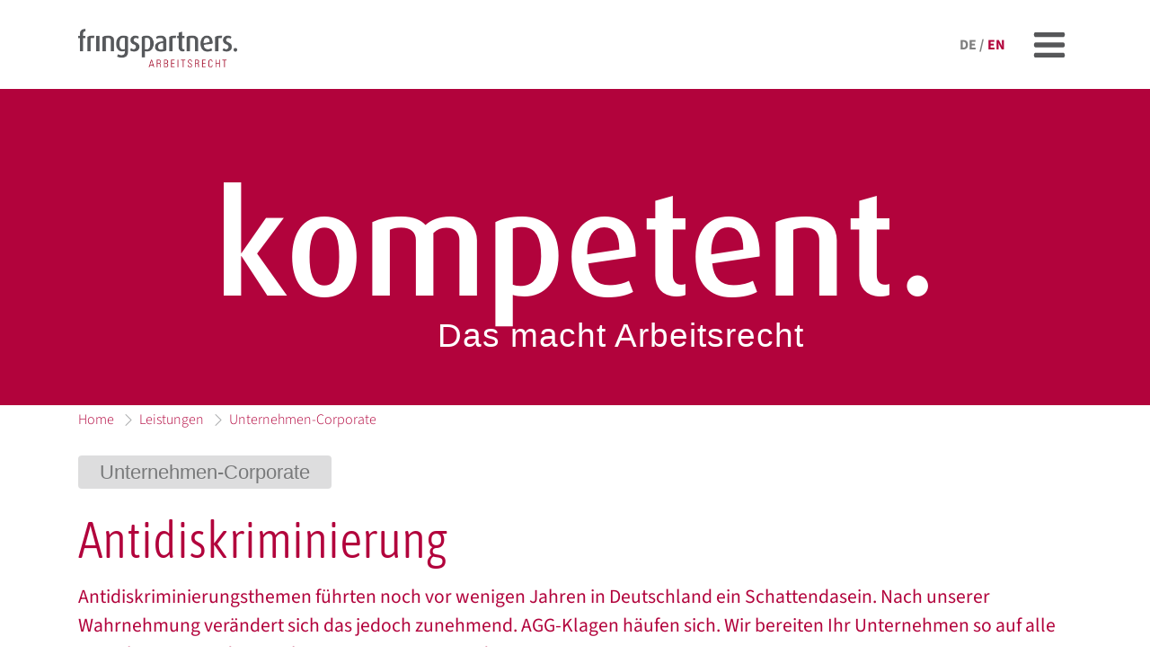

--- FILE ---
content_type: text/html; charset=UTF-8
request_url: https://www.fringspartners.de/de/Leistungen/Unternehmen-Corporate/Antidiskrimierung.php
body_size: 6411
content:
	<!DOCTYPE html>
	<html lang="de">
		<head><!--
This website is powered by webEdition Content Management System.
For more information see: https://www.webEdition.org
-->
<meta name="generator" content="webEdition CMS"/>			<!-- <script id="Cookiebot" src="https://consent.cookiebot.com/uc.js" data-cbid="ca0ec2bd-5d7d-42ef-96a1-8b970d804908" data-blockingmode="auto" type="text/javascript"></script>-->
			<meta xml="1" charset="UTF-8" />
			<!-- Beginn Meta-Tags -->
			<meta name="viewport" content="width=device-width; initial-scale=1.0; maximum-scale=1.0; user-scalable=0;" />
			<title>Leistungen | Unternehmen-Corporate | Antidiskriminierung | fringspartners. Kanzlei für Arbeitsrecht in Düsseldorf</title>
			<!-- OpenGraph -->
			<meta property="og:type" content="article" />
			<meta property="og:site_name" content='' />
			<meta property="og:url" content="https://www.fringspartners.de/de/Leistungen/Unternehmen-Corporate/Antidiskrimierung.php" />
			<meta property="og:title" content='Antidiskriminierung | ' />
			<meta property="og:description" content="" />
							<meta property="og:image" content='https://www.fringspartners.de/assets/bootstrap/icons/5-circle-fill.svg?m=1765743933' />
			<!-- /OpenGraph -->
							<meta name="keywords" content='Kompetenzen, Leistungen, Antidiskriminierung, Diskriminierung, AGG' />
			
			<meta name="description" content='' />
			<link rel="canonical" href="https://www.fringspartners.de/de/Leistungen/Unternehmen-Corporate/Antidiskrimierung.php" />
			<meta name="Content-Language" content="de" />
			<meta name="reply-to" content="info@multimediadesign.net" />
			<meta http-equiv="cache-control" content="no-cache" />
			<meta http-equiv="pragma" content="no-cache" />
			<meta name="author" content="" />
			<meta name="publisher" content='' />
			<meta name="copyright" content='© 2026 ' />
			<meta name="robots" content="index,follow" />
			<meta name="revisit-after" content="3 days" />
			<meta http-equiv="expires" content="0" />
			<meta name="rating" content="general" />
			<meta name="distribution" content="global" />
			<meta http-equiv="imagetoolbar" content="no" />
			<meta http-equiv="msthemecompatible" content="no" />
			<meta name="generator" content="powered by WebEdition" />
			<!-- Ende Meta-Tags -->

			<script src="https://code.jquery.com/jquery-latest.min.js" crossorigin="anonymous"></script>
			<script src="/assets/bootstrap/js/bootstrap.bundle.js" crossorigin="anonymous"></script>

			
			<!-- Bootstrap CSS -->
			<link rel="stylesheet" href="/assets/bootstrap/css/bootstrap.css" crossorigin="anonymous">
			<link rel="stylesheet" href="/assets/bootstrap/css/theme.css" crossorigin="anonymous">
			<link rel="stylesheet" href="/assets/bootstrap/icons/bootstrap-icons.css" crossorigin="anonymous">
			<!-- Ende: CSS -->
			<link rel="shortcut icon" href="/assets/shared/favicon.gif" />
			<link rel="icon" type="image/png" sizes="64x64" href="/assets/shared/icon-64.png"	/>
			<link rel="apple-touch-icon" sizes="57x57" href="/assets/shared/icon-57.png"	/>
			<link rel="apple-touch-icon" sizes="72x72" href="/assets/shared/icon-72.png"	/>
			<link rel="apple-touch-icon" sizes="144x144" href="/assets/shared/icon-144.png"	/>
			<link rel="apple-touch-icon" sizes="180x180" href="/assets/shared/icon-180.png"	/>
		</head>
		<body  >	<div class="offcanvas offcanvas-end" tabindex="0" id="offcanvasNavi" aria-labelledby="offcanvasNaviLabel">
		<div class="offcanvas-header ps-2">
			<i class="bi bi-x ms-0 text-white mtrigger" data-bs-dismiss="offcanvas" aria-label="Close"></i>
		</div>
		<div class="offcanvas-body pt-0 d-flex flex-wrap">
			
			<div class="w-100">
				<ul class="mainnavi ps-0 mt-0">
													<li class="mt-0 mb-0 ps-0 pt-2 pb-2">
					<a href="/index.php?v=1" title="Die Kanzlei fringspartners Arbeitsrecht stellt sich vor." target="_top" lang="de" hreflang="de">Home</a>				</li>
											<li class="mt-0 mb-0 ps-0 pt-2 pb-2">
												<a href="#navID1" class="collapsible collapsed" data-bs-toggle="collapse" aria-expanded="true" aria-controls="navID1">Kanzlei</a>
													<ul class="collapse mt-1 mb-2" id="navID1">								<li class="mt-0 mb-0 ps-0">
					<a href="/de/Anwaelte/index.php" title="Übersicht" target="_top" lang="de" hreflang="de">Unser Anspruch</a>				</li>
											<li class="mt-0 mb-0 ps-0">
					<a href="/de/Anwaelte/Michael-Bogati.php" title="Michael Bogati" target="_top" lang="de" hreflang="de">Michael Bogati</a>				</li>
											<li class="mt-0 mb-0 ps-0">
					<a href="/de/Anwaelte/Dr-Ulrich-Wahlers.php" title="Dr. Ulrich Wahlers" target="_top" lang="de" hreflang="de">Dr. Ulrich Wahlers</a>				</li>
											<li class="mt-0 mb-0 ps-0">
					<a href="/de/Anwaelte/Anne-Diedrich.php" title="Anne Diedrich" target="_top" lang="de" hreflang="de">Anne Diedrich</a>				</li>
											<li class="mt-0 mb-0 ps-0">
					<a href="/de/Anwaelte/Dr-Stephanie-Palm.php" title="Dr. Stephanie Palm" target="_top" lang="de" hreflang="de">Dr. Stephanie Palm</a>				</li>
											<li class="mt-0 mb-0 ps-0">
					<a href="/de/Anwaelte/Laura-Buzari.php" title="Laura Buzari" target="_top" lang="de" hreflang="de">Laura Buzari</a>				</li>
											<li class="mt-0 mb-0 ps-0">
					<a href="/de/Anwaelte/Dr-Christian-Gollasch.php" title="Dr. Christian Gollasch" target="_top" lang="de" hreflang="de">Dr. Christian Gollasch</a>				</li>
											<li class="mt-0 mb-0 ps-0">
					<a href="/de/Anwaelte/Melanie-Huschitt.php" title="Melanie Huschitt, LL.M. (Universität zu Köln)" target="_top" lang="de" hreflang="de">Melanie Huschitt, LL.M.</a>				</li>
											<li class="mt-0 mb-0 ps-0">
					<a href="/de/Anwaelte/Corinna-Noe.php" title="Corinna Noe, LL.B. (Universität Mannheim)" target="_top" lang="de" hreflang="de">Corinna Noe, LL.B.</a>				</li>
											<li class="mt-0 mb-0 ps-0">
					<a href="/de/Anwaelte/Dr-Alexander-Schneider.php" title="Dr. Alexander Schneider" target="_top" lang="de" hreflang="de">Dr. Alexander Schneider</a>				</li>
											<li class="mt-0 mb-0 ps-0">
					<a href="/de/Anwaelte/Alina-Fischer.php" title="Alina Fischer" target="_top" lang="de" hreflang="de">Alina Fischer</a>				</li>
											<li class="mt-0 mb-0 ps-0">
					<a href="/de/Anwaelte/Dr-Benedikt-Inhester.php" title="Dr. Benedikt Inhester" target="_top" lang="de" hreflang="de">Dr. Benedikt Inhester</a>				</li>
											<li class="mt-0 mb-0 ps-0">
					<a href="/de/Anwaelte/Dr-Arno-Frings.php" title="Dr. Arno Frings" target="_top" lang="de" hreflang="de">Dr. Arno Frings †</a>				</li>
			</ul>
										</li>
											<li class="mt-0 mb-0 ps-0 pt-2 pb-2">
					<a class="active" href="/de/Leistungen/index.php" title=" Wir für Sie: Leistungen der Kanzlei fringspartners Arbeitsrecht" target="_top" lang="de" hreflang="de" tabindex="noAcc" rel="contents">Leistungen</a>						<ul class="collapse show mt-1 mb-2" id="navID15">								<li class="mt-0 mb-0 ps-0">
											<a href="#navID16" class="active collapsible" data-bs-toggle="collapse" aria-expanded="true" aria-controls="navID16">Unternehmen-Corporate</a>
												<ul class="collapse show mt-1 mb-2" id="navID16">				<li class="ps-0"><a href="/de/Leistungen/Unternehmen-Corporate/index.php" title="Unsere Expertisen" target="_top" lang="de" hreflang="de">Unsere Schwerpunkte</a></li>
							<li class="ps-0"><a class="active" href="/de/Leistungen/Unternehmen-Corporate/Antidiskrimierung.php" title="Antidiskriminierung" target="_top" lang="de" hreflang="de">Antidiskriminierung</a></li>
							<li class="ps-0"><a href="/de/Leistungen/Unternehmen-Corporate/Arbeitnehmerdatenschutz.php" title="Arbeitnehmerdatenschutz" target="_top" lang="de" hreflang="de">Arbeitnehmerdatenschutz</a></li>
							<li class="ps-0"><a href="/de/Leistungen/Unternehmen-Corporate/Arbeitszeitrecht.php" title="Arbeitszeitrecht" target="_top" lang="de" hreflang="de">Arbeitszeitrecht</a></li>
							<li class="ps-0"><a href="/de/Leistungen/Unternehmen-Corporate/Betriebliche-Altersversorgung.php" title="Betriebliche Altersversorgung" target="_top" lang="de" hreflang="de">Betriebliche Altersversorgung</a></li>
							<li class="ps-0"><a href="/de/Leistungen/Unternehmen-Corporate/Betriebsverfassungsrecht.php" title="Betriebsverfassungsrecht" target="_top" lang="de" hreflang="de">Betriebsverfassungsrecht</a></li>
							<li class="ps-0"><a href="/de/Leistungen/Unternehmen-Corporate/Compliance.php" title="Compliance" target="_top" lang="de" hreflang="de">Compliance</a></li>
							<li class="ps-0"><a href="/de/Leistungen/Unternehmen-Corporate/Fremdpersonaleinsatz.php" title="Fremdpersonaleinsatz" target="_top" lang="de" hreflang="de">Fremdpersonaleinsatz</a></li>
							<li class="ps-0"><a href="/de/Leistungen/Unternehmen-Corporate/Fuehrungskraefte.php" title="Führungskräfte" target="_top" lang="de" hreflang="de">Führungskräfte</a></li>
							<li class="ps-0"><a href="/de/Leistungen/Unternehmen-Corporate/Inhouse-Schulungen.php" title="Inhouse-Schulungen" target="_top" lang="de" hreflang="de">Inhouse-Schulungen</a></li>
							<li class="ps-0"><a href="/de/Leistungen/Unternehmen-Corporate/Interim-Management.php" title="Interim-Management" target="_top" lang="de" hreflang="de">Interim-Management</a></li>
							<li class="ps-0"><a href="/de/Leistungen/Unternehmen-Corporate/Internationales-Arbeitsrecht.php" title="Internationales Arbeitsrecht" target="_top" lang="de" hreflang="de">Internationales Arbeitsrecht</a></li>
							<li class="ps-0"><a href="/de/Leistungen/Unternehmen-Corporate/Internet-und-Social-Media.php" title="Internet und Social Media" target="_top" lang="de" hreflang="de">Internet und Social Media</a></li>
							<li class="ps-0"><a href="/de/Leistungen/Unternehmen-Corporate/Mitbestimmung.php" title="Mitbestimmung" target="_top" lang="de" hreflang="de">Mitbestimmung</a></li>
							<li class="ps-0"><a href="/de/Leistungen/Unternehmen-Corporate/Personalabbau.php" title="Personalabbau" target="_top" lang="de" hreflang="de">Personalabbau</a></li>
							<li class="ps-0"><a href="/de/Leistungen/Unternehmen-Corporate/Post-Merger-Integration.php" title="Post-Merger-Integration" target="_top" lang="de" hreflang="de">Post-Merger-Integration</a></li>
							<li class="ps-0"><a href="/de/Leistungen/Unternehmen-Corporate/Prozessfuehrung.php" title="Prozessführung" target="_top" lang="de" hreflang="de">Prozessführung</a></li>
							<li class="ps-0"><a href="/de/Leistungen/Unternehmen-Corporate/Tarifrecht.php" title="Tarifrecht" target="_top" lang="de" hreflang="de">Tarifrecht</a></li>
							<li class="ps-0"><a href="/de/Leistungen/Unternehmen-Corporate/Transaktionsbegleitung-und-Due-Diligence.php" title="Transaktionsbegleitung und Due Diligence" target="_top" lang="de" hreflang="de">Transaktionsbegleitung, Due Diligence</a></li>
							<li class="ps-0"><a href="/de/Leistungen/Unternehmen-Corporate/Outsourcing-und-Betriebsuebergaenge.php" title="Outsourcing und Betriebsübergänge" target="_top" lang="de" hreflang="de">Outsourcing und Betriebsübergänge</a></li>
							<li class="ps-0"><a href="/de/Leistungen/Unternehmen-Corporate/Verguetungsmodelle.php" title="Vergütungsmodelle" target="_top" lang="de" hreflang="de">Vergütungsmodelle</a></li>
							<li class="ps-0"><a href="/de/Leistungen/Unternehmen-Corporate/Vertragsgestaltung.php" title="Vertragsgestaltung" target="_top" lang="de" hreflang="de">Vertragsgestaltung</a></li>
							<li class="ps-0"><a href="/de/Leistungen/Unternehmen-Corporate/Vorstand-und-Geschaeftsfuehrung.php" title="Geschäftsführer und Vorstände" target="_top" lang="de" hreflang="de">Vorstand und Geschäftsführung</a></li>
			</ul>
									</li>
											<li class="mt-0 mb-0 ps-0">
											<a href="#navID17" class="collapsible collapsed" data-bs-toggle="collapse" aria-expanded="false" aria-controls="navID17">Topmanager / Internationals</a>
												<ul class="collapse mt-1 mb-2" id="navID17">				<li class="ps-0"><a href="/de/Leistungen/Manager-Internationals/index.php" title="Themenbereiche" target="_top" lang="de" hreflang="de">Unsere Zielgruppen</a></li>
							<li class="ps-0"><a href="/de/Leistungen/Manager-Internationals/Vorstaende.php" title="Vorstände" target="_top" lang="de" hreflang="de">Vorstände</a></li>
							<li class="ps-0"><a href="/de/Leistungen/Manager-Internationals/Geschaeftsfuehrer.php" title="Geschäftsführer" target="_top" lang="de" hreflang="de">Geschäftsführer</a></li>
							<li class="ps-0"><a href="/de/Leistungen/Manager-Internationals/Fuehrungskraefte.php" title="Führungskräfte" target="_top" lang="de" hreflang="de">Führungskräfte</a></li>
							<li class="ps-0"><a href="/de/Leistungen/Manager-Internationals/Interim-Manager.php" title="Interim-Manager" target="_top" lang="de" hreflang="de">Interim-Manager</a></li>
							<li class="ps-0"><a href="/de/Leistungen/Manager-Internationals/Internationals.php" title="Internationals" target="_top" lang="de" hreflang="de">Internationals</a></li>
							<li class="ps-0"><a href="/de/Leistungen/Manager-Internationals/Chefaerzte.php" title="Chefärzte" target="_top" lang="de" hreflang="de">Chefärzte</a></li>
			</ul>
									</li>
			</ul>
									</li>
											<li class="mt-0 mb-0 ps-0 pt-2 pb-2">
					<a href="/de/Insights/index.php" title="Insights" target="_top" lang="de" hreflang="de">Insights</a>				</li>
											<li class="mt-0 mb-0 ps-0 pt-2 pb-2">
												<a href="#navID19" class="collapsible collapsed" data-bs-toggle="collapse" aria-expanded="true" aria-controls="navID19">Kontakt</a>
													<ul class="collapse mt-1 mb-2" id="navID19">								<li class="mt-0 mb-0 ps-0">
					<a href="/de/Kontakt/index.php" title="Kontaktinformationen und Anfahrt" target="_top" lang="de" hreflang="de">So erreichen Sie uns</a>				</li>
											<li class="mt-0 mb-0 ps-0">
					<a href="/de/Kontakt/Datenschutz.php" title="Datenschutzerklärung" target="_top" lang="de" hreflang="de">Datenschutz</a>				</li>
											<li class="mt-0 mb-0 ps-0">
					<a href="/de/Kontakt/Impressum.php" title="Impressum" target="_top">Impressum</a>				</li>
			</ul>
										</li>
							</ul>

										<span class="text-white text-uppercase fw-bold fs-6">de / </span>
											<a href='/en/Services/Company-Corporate/Anti-discrimination.php' target="_top" title='en' class="text-white text-uppercase fs-6">en</a>
					
			</div>
		</div>
	</div>
	<div class="container-fluid topheader pt-3 pb-3 pt-md-4 pb-md-4 position-fixed">
		<div class="row">
			<div class="col-6 col-md-2 pe-0">
				<div class="navbar-brand pt-0 pt-md-2 pb-0 mr-0 w-100">
					<a target="_top" title="Zur Startseite dieses Angebotes" href="/index.php"><img src='/assets/shared/logo.png?m=1468253012' class="logo img-fluid" /></a>				</div>
			</div>
			<div class="col-auto ms-auto d-flex align-items-center">
										<span class="text-uppercase  fs-6 fw-bold text-black-50">de /</span>
											<a href='/en/Services/Company-Corporate/Anti-discrimination.php' target="_top" data-bs-toggle="tooltip" data-bs-placement="bottom" title='switch to english version' class="text-uppercase fs-6 fw-bold ps-1" >en</a>
								</div>

			<div class="col-auto d-flex align-items-center">
				<img src="/assets/shared/menue.svg?m=1647605009" height="50" width="50" class="p-0 ms-auto mtrigger" data-bs-toggle="offcanvas" data-bs-target="#offcanvasNavi" aria-controls="offcanvasNavi" style="cursor:pointer;" />			</div>
		</div>
	</div>

	
	<!-- Header Standard -->
	<div class='container-fluid position-relative header' id="header">
		<div class="row h-100 g-0">
			<div class="col">
									<div class='claimcontainer h-100 d-flex align-items-center justify-content-center position-relative'>
						<div class="claim position-relative">
							kompetent.							<div  class='subclaim lh-1 text-end pe-claim'>Das macht Arbeitsrecht</div>
					</div>
			</div>
				</div>
	</div>
</div>

	<!-- breadcrumb navi -->
	<div class="container-fluid page-breadcrumb d-none d-md-block">
		<div class="row">
			<div class="col-12">
								<nav aria-label="breadcrumb">
					<ol class="breadcrumb m-0 pt-2 pb-2 fs-6">
						<li class="breadcrumb-item"><a href="/index.php?v=1" target="_top">Home</a></li>
											<li class="breadcrumb-item"><a href="/de/Leistungen/index.php" title=" Wir für Sie: Leistungen der Kanzlei fringspartners Arbeitsrecht" target="_top" lang="de" hreflang="de" tabindex="noAcc" rel="contents">Leistungen</a></li>					<li class="breadcrumb-item"><a href="/de/Leistungen/Unternehmen-Corporate/index.php" title="Leistungen Unternehmen-Corporate" target="_top" lang="de" hreflang="de">Unternehmen-Corporate</a></li>					<li class="breadcrumb-item"><a href="/de/Leistungen/Unternehmen-Corporate/Antidiskrimierung.php" title="Antidiskriminierung" target="_top" lang="de" hreflang="de">Antidiskriminierung</a></li>																	</ol>
				</nav>
			</div>
		</div>
	</div>
	<!-- /breadcrumb navi -->

<!-- content -->
<div class="container-fluid content py-3 py-md-4 mb-0">
	<div class='row '>
		<div class='col-12 position-relative'>
					<div class="catlabel d-inline-block rounded-2 lh-1 px-4 py-2 mb-4">Unternehmen-Corporate</div>
	
	<!-- Headline -->
	<h1 class=''>Antidiskriminierung</h1>
		<!-- /Headline -->
			<div class="anlauftext mb-2">
			Antidiskriminierungsthemen führten noch vor wenigen Jahren in Deutschland ein Schattendasein. Nach unserer Wahrnehmung verändert sich das jedoch zunehmend. AGG-Klagen häufen sich. Wir bereiten Ihr Unternehmen so auf alle AGG Themen vor, dass Sie bestens gewappnet sind.		</div>
	 
	
	<!-- Textblöcke -->
	<div class='pagetext mb-4 clearfix  ' id='nav-tabContent'>
							<div class="textblock pb-0 overflow-hidden " data-bs-parent=".pagetext" id="collapse0">
			<p>Wer Themen der Antidiskriminierung auf Klagen im Zusammenhang mit Stellenausschreibungen und bei der Bewerberauswahl reduziert, lässt die wirtschaftlichen bedeutendsten Risiken für Unternehmen außer Betracht. Erhebliche Risiken bestehen beispielsweise bei gleichbehandlungswidrigen Regelungen zur betrieblichen Altersversorgung oder anderen betrieblichen Sozialleistungen. Wir helfen Ihnen, ihre Regularien AGG-konform auszugestalten.</p>	</div>
									<a id="go0" class="anker"></a>
											<h2 class="mt-4">Leistungen von fringspartners:</h2>
						<div class="textblock pb-0 overflow-hidden " data-bs-parent=".pagetext" id="collapse1">
			<ul>
<li>Mitarbeiterschulungen und Diskriminierungsprävention</li>
<li>Verteidigung gegen AGG-Klagen</li>
<li>Vereinbarung betrieblicher Regelungen</li>
</ul>	</div>
	<!-- /Textblöcke -->
</div>

	<button class="btn btn-primary ps-1" onclick="history.back()"><i class="bi bi-chevron-left me-1"></i>zurück</button>
			</div>

			</div>
</div>
</div>
<!-- /content -->


<!-- footer -->
<div class="container-fluid footer pt-4 fs-6 lh-sm position-relative z-3" style="margin-bottom:-2rem;">
	<div class="row mt-4">
		<div class="col">
			<p class="text-uppercase"><span class="d-md-inline d-flex pe-4">© 2026 fringspartners</span><span class="d-md-inline d-flex me-4"><a target="_top" title="Impressum" href="/de/Kontakt/Impressum.php">Impressum</a></span><span class="d-md-inline d-flex me-4"><a target="_top" title="Datenschutz" href="/de/Kontakt/Datenschutz.php">Datenschutz</a></span><span class="d-md-inline d-flex me-4"><a target="_top" title="Kontakt" href="/de/Kontakt/index.php">Kontakt</a></span></p>
		</div>
		<div class="col-auto ms-auto">
								<span class="text-white text-uppercase fs-5 fw-bolder">de / </span>
									<a href='/en/Services/Company-Corporate/Anti-discrimination.php' target="_top" title='en' class="text-white text-uppercase fs-5 fw-bolder">en</a>
						</div>
	</div>
</div>
<!-- /footer --> 
<!-- Skripte -->

<!-- Bootstrap Tooltips -->
<script type="text/javascript">
	$(document).ready(function() {
		var tooltipTriggerList = [].slice.call(document.querySelectorAll('[data-bs-toggle="tooltip"]'))
		var tooltipList = tooltipTriggerList.map(function (tooltipTriggerEl) {
			return new bootstrap.Tooltip(tooltipTriggerEl)
		})
		});
</script>
<!-- /Bootstrap Tooltips -->

<!-- Sticky Header -->
<script type="text/javascript">
	$(window).scroll(function() {
		if($(this).scrollTop() > 20) {
			$('body').addClass('scrolling');
		} else {
			$('body').removeClass('scrolling');
		}
	});
</script>
<!-- /Sticky Header -->

<!-- Bootstrap Lightbox -->
<script type="text/javascript">
	$(document).ready(function() {
		var $imageSrc;
		var $imageTitle;
		$('.zoom').click(function() {
			$imageSrc = $(this).data('bigimage');
			$imageTitle = $(this).data('title');
		});
		console.log($imageSrc);
		$('#lightboxModal').on('shown.bs.modal', function (e) {
			$("#image").attr('src', $imageSrc  );
			$("#imagetitle").html($imageTitle);
		})
		$('#lightboxModal').on('hide.bs.modal', function (e) {
			$("#image").attr('src','');
			$("#imagetitle").html("");
		}) 
	});
</script>

<div class="modal fade" id="lightboxModal" tabindex="-1" aria-labelledby="lightboxModalLabel" aria-hidden="true">
	<div class="modal-dialog modal-dialog-centered modal-xl">
		<div class="modal-content">
			<div class="modal-header">
				<button type="button" class="btn-close" data-bs-dismiss="modal" aria-label="Close"></button>
			</div>
			<div class="modal-body">
				<img src="/assets/shared/loader.gif" alt="" id="image" class="img-fluid w-100">
			</div>
			<div class="modal-footer justify-content-start">
				<div id="imagetitle"></div>
			</div>
		</div>
	</div>
</div>
<!-- /Bootstrap Lightbox -->

<script> 
	$('.toggleoptions').click(function()	{
		var toggle	=	$(this).attr('data-toggle');
		if	($(toggle).css('opacity')	==	'0')
			$(toggle).css('opacity',	'1');
		else
			$(toggle).css('opacity',	'0');
	});
</script>

<script> 
	$(".toggleclass").click(function(){
		var toggle	=	$(this).attr('data-class');
		$(this).toggleClass(toggle);
	});
</script>

<!-- Abstand Header -->
<script>
	$(window).load(function(){
		var height = $(".topheader").outerHeight();
		console.log(height);
					$('.header').css("margin-top", height);
			$('.header.fullsize').css("margin-top", height);
		$('.header.fullsize').css("height","calc(100vh - "+height+"px)");
	});
</script>
<!-- /Abstand Header -->

<!-- Show / Hide Contents -->
<script>    
	$('.datashow').click(function()	{
		var show	=	$(this).attr('data-show');
		$("html, body").animate({ scrollTop: 0 }, "fast");
		$(show).fadeIn("slow");
		return false;
	});
	$('.datahide').click(function()	{
		var hide	=	$(this).attr('data-hide');
		$('body').css("overflow", "scroll");
		$("html, body").animate({ scrollTop: 0 }, "fast");
		$(hide).fadeOut("slow");
		return false;
	});
</script>
<!-- /Show / Hide Contents -->

<script> 
	$(".scrollto").click(function() {
		var height = $(".topheader").outerHeight();
		console.log(height);
		var target	=	$(this).attr('data-target');
		$([document.documentElement, document.body]).animate({
			scrollTop: $(target).offset().top -height
		}, 1000);
	});
</script>
		<script>
			$(window).load(function(){
				$("#animation").delay(5000).fadeOut("slow");
			});
		</script>
	<!-- /Skripte -->

<div style="z-index: 1000;text-align:right;font-size:10px;color:grey;display:block !important;"><a style="display:inline !important;" title="This page was created with webEdition CMS" href="https://www.webEdition.org" target="_blank" rel="noopener">powered by webEdition CMS</a></div></body>
</html>

--- FILE ---
content_type: text/css
request_url: https://www.fringspartners.de/assets/bootstrap/css/theme.css
body_size: 36719
content:
/* !Fonts */
/* source-sans-3-200 - latin */
@font-face {
  font-display: swap;
  /* Check https://developer.mozilla.org/en-US/docs/Web/CSS/@font-face/font-display for other options. */
  font-family: 'Source Sans 3';
  font-style: normal;
  font-weight: 200;
  src: url('/assets/bootstrap/fonts/source-sans-3-v19-latin-200.woff2') format('woff2');
  /* Chrome 36+, Opera 23+, Firefox 39+, Safari 12+, iOS 10+ */
}

/* source-sans-3-300 - latin */
@font-face {
  font-display: swap;
  /* Check https://developer.mozilla.org/en-US/docs/Web/CSS/@font-face/font-display for other options. */
  font-family: 'Source Sans 3';
  font-style: normal;
  font-weight: 300;
  src: url('/assets/bootstrap/fonts/source-sans-3-v19-latin-300.woff2') format('woff2');
  /* Chrome 36+, Opera 23+, Firefox 39+, Safari 12+, iOS 10+ */
}

/* source-sans-3-regular - latin */
@font-face {
  font-display: swap;
  /* Check https://developer.mozilla.org/en-US/docs/Web/CSS/@font-face/font-display for other options. */
  font-family: 'Source Sans 3';
  font-style: normal;
  font-weight: 400;
  src: url('/assets/bootstrap/fonts/source-sans-3-v19-latin-regular.woff2') format('woff2');
  /* Chrome 36+, Opera 23+, Firefox 39+, Safari 12+, iOS 10+ */
}

/* source-sans-3-500 - latin */
@font-face {
  font-display: swap;
  /* Check https://developer.mozilla.org/en-US/docs/Web/CSS/@font-face/font-display for other options. */
  font-family: 'Source Sans 3';
  font-style: normal;
  font-weight: 500;
  src: url('/assets/bootstrap/fonts/source-sans-3-v19-latin-500.woff2') format('woff2');
  /* Chrome 36+, Opera 23+, Firefox 39+, Safari 12+, iOS 10+ */
}

/* source-sans-3-600 - latin */
@font-face {
  font-display: swap;
  /* Check https://developer.mozilla.org/en-US/docs/Web/CSS/@font-face/font-display for other options. */
  font-family: 'Source Sans 3';
  font-style: normal;
  font-weight: 600;
  src: url('/assets/bootstrap/fonts/source-sans-3-v19-latin-600.woff2') format('woff2');
  /* Chrome 36+, Opera 23+, Firefox 39+, Safari 12+, iOS 10+ */
}

/* source-sans-3-700 - latin */
@font-face {
  font-display: swap;
  /* Check https://developer.mozilla.org/en-US/docs/Web/CSS/@font-face/font-display for other options. */
  font-family: 'Source Sans 3';
  font-style: normal;
  font-weight: 700;
  src: url('/assets/bootstrap/fonts/source-sans-3-v19-latin-700.woff2') format('woff2');
  /* Chrome 36+, Opera 23+, Firefox 39+, Safari 12+, iOS 10+ */
}

/* source-sans-3-800 - latin */
@font-face {
  font-display: swap;
  /* Check https://developer.mozilla.org/en-US/docs/Web/CSS/@font-face/font-display for other options. */
  font-family: 'Source Sans 3';
  font-style: normal;
  font-weight: 800;
  src: url('/assets/bootstrap/fonts/source-sans-3-v19-latin-800.woff2') format('woff2');
  /* Chrome 36+, Opera 23+, Firefox 39+, Safari 12+, iOS 10+ */
}

/* source-sans-3-900 - latin */
@font-face {
  font-display: swap;
  /* Check https://developer.mozilla.org/en-US/docs/Web/CSS/@font-face/font-display for other options. */
  font-family: 'Source Sans 3';
  font-style: normal;
  font-weight: 900;
  src: url('/assets/bootstrap/fonts/source-sans-3-v19-latin-900.woff2') format('woff2');
  /* Chrome 36+, Opera 23+, Firefox 39+, Safari 12+, iOS 10+ */
}

/* asap-condensed-300 - latin */
@font-face {
  font-display: swap;
  /* Check https://developer.mozilla.org/en-US/docs/Web/CSS/@font-face/font-display for other options. */
  font-family: 'Asap Condensed';
  font-style: normal;
  font-weight: 300;
  src: url('/assets/bootstrap/fonts/asap-condensed-v18-latin-300.woff2') format('woff2');
  /* Chrome 36+, Opera 23+, Firefox 39+, Safari 12+, iOS 10+ */
}

/* asap-condensed-regular - latin */
@font-face {
  font-display: swap;
  /* Check https://developer.mozilla.org/en-US/docs/Web/CSS/@font-face/font-display for other options. */
  font-family: 'Asap Condensed';
  font-style: normal;
  font-weight: 400;
  src: url('/assets/bootstrap/fonts/asap-condensed-v18-latin-regular.woff2') format('woff2');
  /* Chrome 36+, Opera 23+, Firefox 39+, Safari 12+, iOS 10+ */
}

/* asap-condensed-700 - latin */
@font-face {
  font-display: swap;
  /* Check https://developer.mozilla.org/en-US/docs/Web/CSS/@font-face/font-display for other options. */
  font-family: 'Asap Condensed';
  font-style: normal;
  font-weight: 700;
  src: url('/assets/bootstrap/fonts/asap-condensed-v18-latin-700.woff2') format('woff2');
  /* Chrome 36+, Opera 23+, Firefox 39+, Safari 12+, iOS 10+ */
}

@font-face {
  font-family: Dax-Medium;
  src: url(/assets/bootstrap/fonts/Dax-Medium.otf);
}


/* !/Fonts */



/*	!@group	XS devices (portrait phones, less than 576px), default styles	*/

:root {
  --global-first-color-100: #b2033c;
  --global-first-color-90: #bac11b;
  --global-first-color-80: #c1c835;
  --global-first-color-70: #c9cf4d;
  --global-first-color-60: #d1d667;
  --global-first-color-50: #d8dc80;
  --global-first-color-40: #e0e39a;
  --global-first-color-30: #e8eab3;
  --global-first-color-20: #f0f1cc;
  --global-first-color-10: #f7f8e5;

  --global-second-color-100: #565759;
  --global-second-color-90: #676769;
  --global-second-color-80: #78797a;
  --global-second-color-70: #88898a;
  --global-second-color-60: #9a9a9b;
  --global-second-color-50: #aaabac;
  --global-second-color-40: #bbbcbd;
  --global-second-color-30: #cccccd;
  --global-second-color-20: #ddddde;
  --global-second-color-15: #e6e6e6;
  --global-second-color-10: #eeeeee;
  --global-font-color: #565759;

  --global-card-bg-color: #f5f3f3;
  --global-card-footer-bg-color: #f5f3f3;

  --global-navi-main-link-color: #ffffff;

}

/*	!@group Theme Structure	*/

body {
  background-color: white;
}

.page {
  margin-bottom: -2rem;
}

.topheader {
  background-color: white;
  top: 0px;
  z-index: 10;
  -webkit-transition: all 0.5s ease-in-out;
  -moz-transition: all 0.5s ease-in-out;
  -ms-transition: all 0.5s ease-in-out;
  -o-transition: all 0.5s ease-in-out;
  transition: all 0.5s ease-in-out;
}

.scrolling .topheader {
  box-shadow: 0 10px 15px rgba(0, 0, 0, 0.2);
}

.social {
  z-index: 10;
  -webkit-transition: all 0.5s ease-in-out;
  -moz-transition: all 0.5s ease-in-out;
  -ms-transition: all 0.5s ease-in-out;
  -o-transition: all 0.5s ease-in-out;
  transition: all 0.5s ease-in-out;
  opacity: 1;
  width: 2.25rem;
}

.scrolling .social {
  opacity: 0;
}

.header,
.headerStandard {
  background-color: var(--global-first-color-100);
}


.header {}

.header.fullsize {
  z-index: 9;
  top: 0px;
}

.bighead .header {
  background-color: white !important;
}

.bighead .header .row .col {
  background-color: var(--global-first-color-100);
}

.claimcontainer {
  padding-top: 2rem;
  padding-bottom: 2rem;
}

.logo {
  -webkit-transition: all 0.5s ease-in-out;
  -moz-transition: all 0.5s ease-in-out;
  -ms-transition: all 0.5s ease-in-out;
  -o-transition: all 0.5s ease-in-out;
  transition: all 0.5s ease-in-out;
}

.page-breadcrumb {
  background-color: white;
}

.footer {
  background-color: var(--global-second-color-100);
  padding-bottom: 6rem;
}

/*	@end	*/

/*	!@group Typography	*/

body {
  font-family: 'Source Sans 3', sans-serif;
  font-size: 1.15rem;
  color: var(--global-font-color);
  font-smoothing: antialiased;
  font-weight: 300;
}

.footer {
  color: white;
}

h1, h2, h3, h4, h5, h6,
span.h1, span.h2, span.h3, span.h4, span.h5, span.h6,
.h1, .h2, .h3, .h4, .h5, .h6 {
  font-family: 'Asap Condensed', sans-serif;
  font-weight: 300;
  color: var(--global-first-color-100);
  line-height: 1.2em;
}

h1, .h1 {
  font-size: 2rem;
  padding-bottom: 0.35rem;
}

h2, .h2 {
  font-size: 1.6rem;
  /*		margin-bottom:	0.5em;*/
}

.pagetext h2,
.pagetext .h2 {
  margin-top: 2.5rem;
}

.pagetext h2:first-of-type,
.pagetext .h2:first-of-type,
h2.collapsible {
  margin-top: 0.5rem;
}

h2.title,
.infobox h2,
.infobox .h2 {
  margin-top: 0px;
}

h3, .h3 {
  font-size: 1.5rem;
}

h4, .h4 {
  font-size: 1.5rem;
}

h5.card-header {
  margin-top: 0px;
}

.claim {
  font: 3.5rem/0.85em "Dax-Medium", sans-serif;
  color: #FFF;
  text-align: center;
}

.claimcontainer.justify-content-start .claim {
  text-align: left;
  color: var(--global-first-color-100);
}

.claimcontainer.justify-content-start .subclaim {}

.subclaim {
  position: absolute;
  font-family: "Open Sans Condensed", sans-serif;
  font-size: 1rem;
  font-weight: 300 !important;
  color: #FFF;
  bottom: -0.95rem;
  letter-spacing: 1px;
  width: 100%;
}

.pe-claim {
  padding-right: 2rem;
}

p {
  margin-bottom: 1rem;
  -webkit-hyphens: auto;
  -moz-hyphens: auto;
  -ms-hyphens: auto;
  hyphens: auto;
}

ul {
  padding-left: 1rem;
  margin-bottom: 1.5rem;
  margin-top: 1rem;
}

ul~h2,
ul~.h2,
ul~h3,
ul~.h3 {
  padding-bottom: 0px !important;
  margin-bottom: 0px !important;
}

ul li {
  list-style: none;
  padding-left: 0.5rem;
  position: relative;
}

ul li:before {
  position: absolute;
  top: 0px;
  left: -1rem;
  font-family: bootstrap-icons;
  font-style: normal;
  font-weight: 400;
  text-align: center;
  -moz-osx-font-smoothing: grayscale;
  content: "\f285";
}



a {
  color: var(--global-first-color-100);
  text-decoration: none !important;
}

a:hover,
.nav-item.active a.nav-link {
  color: var(--global-first-color-100);
  text-decoration: none;
}

.footer a,
footer a:hover {
  color: white;
}

.readmore {
  font-weight: 600;
  font-size: 1rem;
}

.readmore:before {
  font-family: Icons;
  font-style: normal;
  font-weight: 400;
  text-align: center;
  -moz-osx-font-smoothing: grayscale;
  content: "\f105";
  padding-right: 0.5rem;
}

.anlauftext {
  color: var(--global-first-color-100);
  font-weight: 400;
}

.textblock p:last-of-type {
  margin-bottom: 0px;
  padding-bottom: 0px;
}

strong,
bold {
  font-weight: 600;
}

.small {
  font-size: 0.775em;
  display: block;
}

.text-muted {
  opacity: 0.6;
}

.order-first .figure {
  padding-right: 5rem;
}

.order-last .figure {
  padding-left: 5rem;
}

.figure-caption {
  font-size: 1rem;
  line-height: 1.25em;
}

.order-first .figure-caption {
  text-align: right;
  padding-left: 50%;
}

.order-last .figure-caption {
  text-align: left;
  padding-right: 50%;
}

.text-primary {
  color: var(--global-second-color-100) !important;
}

.text-secondary {
  color: var(--global-first-color-100) !important;
}

.no-hyphens {
  -webkit-hyphens: none;
  -moz-hyphens: none;
  -ms-hyphens: none;
  hyphens: none;
}

.mixcontainer .alert {
  display: none;
}

.mixcontainer.mixitup-container-failed .alert {
  display: block;
}

body.mem .content * {
  color: black !important;
}



/*	@end	*/

/*	!@group Navigation	*/



.breadcrumb {
  padding: 0.75rem 0;
  background-color: transparent;
  border-radius: 0rem !important;
  line-height: 1em;
  font-size: 1rem;
}

.breadcrumb a {
  color: var(--global-first-color-100);
}

.breadcrumb-item+.breadcrumb-item::before {
  display: inline-block;
  padding-right: 0.25rem;
  color: var(--global-second-color-50);
  font-family: bootstrap-icons;
  font-style: normal;
  font-weight: 400;
  text-align: center;
  -moz-osx-font-smoothing: grayscale;
  content: "\f285";
}

.breadcrumb li:last-child {
  display: none;
}

ul.subnavi {
  font-family: 'Open Sans Condensed', sans-serif;
}

/*ul.subnavi li:first-child	{
border-top:	1px	solid	 var(--global-second-color-40);
}

ul.subnavi li	 {
border-bottom:	1px	solid	 var(--global-second-color-40);
}*/

ul.subnavi li:before {
  content: "";
}

ul.subnavi li a {
  color: var(--global-second-color-100);
  font-weight: 400;
}

ul.subnavi li a:hover,
ul.subnavi li.active a {
  color: var(--global-first-color-100);
  font-weight: 400;
}

.mtrigger {
  font-size: 2rem;
  cursor: pointer;
}

#offcanvasNavi.offcanvas {
  font-family: 'Asap Condensed', sans-serif;
  background-color: var(--global-first-color-100);
}

ul.mainnavi {
  border-top: 1px solid var(--global-navi-main-link-color);
  font-weight: 400;
}

ul.mainnavi li {
  border-bottom: 1px solid var(--global-navi-main-link-color);
  position: relative;
}



ul.mainnavi li:before {
  content: "";
}

ul.mainnavi li a {
  padding-left: 1rem;
  display: inline-block;
}


ul.mainnavi li a:before {
  position: absolute;
  top: 0.75rem;
  left: 0px;
  font-family: bootstrap-icons;
  font-style: normal;
  font-weight: 400;
  text-align: center;
  -moz-osx-font-smoothing: grayscale;
  content: "\f285";
  color: white;
  font-size: 1rem;
}

ul.mainnavi li li a:before {
  top: 0.3rem;
}

ul.mainnavi li a.collapsible:before {
  content: "";
}

ul.mainnavi li ul li {
  border-bottom: none;
}


/*ul.mainnavi li:before {
  content:	"";
}

ul.mainnavi li ul li	{
  border-bottom:	none;
}

ul.mainnavi li ul li::before {
  position: absolute;
  top: 0px;
  left: -1.3rem;
  font-family: bootstrap-icons;
  font-style: normal;
  font-weight: 400;
  text-align: center;
  -moz-osx-font-smoothing: grayscale;
  content: "\f285";
  */
color: white;
}

ul#navID11 li::before {
  content: "";
}

ul#navID11 {
  padding-left: 0px;
}

ul.mainnavi li a {
  color: var(--global-navi-main-link-color);
  opacity: 0.8;
}

ul.mainnavi li a:hover,
ul.mainnavi li a.active {
  opacity: 1;
}

ul.mainnavi li a.active {
  opacity: 1;
  font-weight: 500;
}

ul.mainnavi li li li:first-child a,
ul#navID1 li:first-child a {
  font-weight: 500;
  margin-bottom: 1rem;
  display: inline-block;
}

ul.mainnavi a.collapsible.collapsed:after {
  position: absolute;
  top: 0.45rem;
  right: 0px;
  content: "\f27e";
  font-family: bootstrap-icons;
  font-style: normal;
  font-weight: 400;
  text-decoration: inherit;
  text-align: center;
  transform: rotate(0deg);
}

ul.mainnavi a.collapsible:after {
  position: absolute;
  top: 0.45rem;
  right: 0px;
  content: "\f27e";
  font-family: bootstrap-icons;
  font-style: normal;
  font-weight: 400;
  text-decoration: inherit;
  text-align: center;
  transform: rotate(-180deg);
}

ul.mainnavi li li a.collapsible.collapsed::after,
ul.mainnavi li li a.collapsible:after {
  top: 0rem;
}


/*ul#navID1 li:first-child, ul#navID2 li:first-child {
font-weight:	700;
}*/

/*	@end	*/

/*	!@group Slider	*/

.slider {
  height: 50vh;
  position: relative;
}

.headline h1 {
  color: white;
  font-size: 1.25rem !important;
  line-height: 1.2em;
}

.headline {
  color: white;
  line-height: 24px;
  font-size: 24px !important;
  font-weight: 600;
  position: absolute;
  bottom: 5vh;
  left: 5vw;
  background-color: var(--global-first-color-100);
  border-radius: 0.25rem;
  margin-right: 5vw;
}

.carousel .headline {
  bottom: 10vh;
}

.subline {
  font-size: 14px !important;
  line-height: 14px;
  font-weight: 400;
  color: white;
  position: absolute;
  bottom: calc(10vh - 1rem - 16px);
  left: 5vw;
  background-color: var(--global-first-color-100);
  border-radius: 0.25rem;
}

.headline {
  animation: headlineslide ease 2s;
  animation-iteration-count: 1;
  transform-origin: 0% 0%;
  animation-fill-mode: forwards;
  /*when the spec is finished*/
  -webkit-animation: headlineslide ease 2s;
  -webkit-animation-iteration-count: 1;
  -webkit-transform-origin: 0% 0%;
  -webkit-animation-fill-mode: forwards;
  /*Chrome 16+, Safari 4+*/
  -moz-animation: headlineslide ease 2s;
  -moz-animation-iteration-count: 1;
  -moz-transform-origin: 0% 0%;
  -moz-animation-fill-mode: forwards;
  /*FF 5+*/
  -o-animation: headlineslide ease 2s;
  -o-animation-iteration-count: 1;
  -o-transform-origin: 0% 0%;
  -o-animation-fill-mode: forwards;
  /*Not implemented yet*/
  -ms-animation: headlineslide ease 2s;
  -ms-animation-iteration-count: 1;
  -ms-transform-origin: 0% 0%;
  -ms-animation-fill-mode: forwards;
  /*IE 10+*/
}

@keyframes headlineslide {
  0% {
    opacity: 0;
    transform: translate(-999px, 0px);
  }

  100% {
    opacity: 1;
    transform: translate(0px, 0px);
  }
}

@-moz-keyframes headlineslide {
  0% {
    opacity: 0;
    -moz-transform: translate(-999px, 0px);
  }

  100% {
    opacity: 1;
    -moz-transform: translate(0px, 0px);
  }
}

@-webkit-keyframes headlineslide {
  0% {
    opacity: 0;
    -webkit-transform: translate(-999px, 0px);
  }

  100% {
    opacity: 1;
    -webkit-transform: translate(0px, 0px);
  }
}

@-o-keyframes headlineslide {
  0% {
    opacity: 0;
    -o-transform: translate(-999px, 0px);
  }

  100% {
    opacity: 1;
    -o-transform: translate(0px, 0px);
  }
}

@-ms-keyframes headlineslide {
  0% {
    opacity: 0;
    -ms-transform: translate(-999px, 0px);
  }

  100% {
    opacity: 1;
    -ms-transform: translate(0px, 0px);
  }
}

.subline {
  animation: sublineslide ease 2s;
  animation-iteration-count: 1;
  transform-origin: 0% 0%;
  animation-fill-mode: forwards;
  /*when the spec is finished*/
  -webkit-animation: sublineslide ease 2s;
  -webkit-animation-iteration-count: 1;
  -webkit-transform-origin: 0% 0%;
  -webkit-animation-fill-mode: forwards;
  /*Chrome 16+, Safari 4+*/
  -moz-animation: sublineslide ease 2s;
  -moz-animation-iteration-count: 1;
  -moz-transform-origin: 0% 0%;
  -moz-animation-fill-mode: forwards;
  /*FF 5+*/
  -o-animation: sublineslide ease 2s;
  -o-animation-iteration-count: 1;
  -o-transform-origin: 0% 0%;
  -o-animation-fill-mode: forwards;
  /*Not implemented yet*/
  -ms-animation: sublineslide ease 2s;
  -ms-animation-iteration-count: 1;
  -ms-transform-origin: 0% 0%;
  -ms-animation-fill-mode: forwards;
  /*IE 10+*/
}

@keyframes sublineslide {
  0% {
    opacity: 0;
    transform: translate(999px, 0px);
  }

  100% {
    opacity: 1;
    transform: translate(0px, 0px);
  }
}

@-moz-keyframes sublineslide {
  0% {
    opacity: 0;
    -moz-transform: translate(999px, 0px);
  }

  100% {
    opacity: 1;
    -moz-transform: translate(0px, 0px);
  }
}

@-webkit-keyframes sublineslide {
  0% {
    opacity: 0;
    -webkit-transform: translate(999px, 0px);
  }

  100% {
    opacity: 1;
    -webkit-transform: translate(0px, 0px);
  }
}

@-o-keyframes sublineslide {
  0% {
    opacity: 0;
    -o-transform: translate(999px, 0px);
  }

  100% {
    opacity: 1;
    -o-transform: translate(0px, 0px);
  }
}

@-ms-keyframes sublineslide {
  0% {
    opacity: 0;
    -ms-transform: translate(999px, 0px);
  }

  100% {
    opacity: 1;
    -ms-transform: translate(0px, 0px);
  }
}

.slider.container-fluid {
  padding-right: 0;
  padding-left: 0;
}

.slider .carousel-inner,
.slider .carousel-item,
.slider .headerimage {
  height: 50vh;
}

.carousel {
  background-color: var(--global-card-bg-color);
}

.carousel-indicators [data-bs-target] {
  background-color: var(--global-second-color-40);
}

/*	@end	*/

/*	!@group Tables	*/

.table> :not(caption)>*>* {
  background-color: rgba(255, 255, 255, 0.5) !important;
}

caption {
  font-weight: 600;
}

table.table-dark td {
  border-top: 1px solid var(--global-second-color-40) !important;
  padding-left: 0px !important;
}

table.table-dark tr {
  border-color: var(--global-second-color-40) !important;
}

table.table-dark th,
table.table-dark td,
table.table-dark thead th {
  border-top: 1px solid var(--global-second-color-40) !important;
  background-color: transparent !important;
}

.table-dark {
  background-color: transparent !important;
}

table.table-dark tr:last-child td {
  border-bottom: 1px solid var(--global-second-color-40) !important;
}

/*	@end	*/

/*	!@group Container	*/



.container.fullspan,
.container-fluid.fullspan {
  padding-right: 3vw;
  padding-left: 3vw;
}

/*	@end	*/

/*	!@group Images	*/

.siegel {
  height: 22vw;
}

/*	@end	*/

/*	!@group Tab Content	*/

.nav-tabs {
  border-bottom: none !important;
}

.nav-tabs button.nav-link {
  color: var(--global-second-color-100);
  border-radius: 0px !important;
  border-top: none !important;
  border-bottom: 0px !important;
  border-left: none !important;
  border-right: 2px solid var(--global-second-color-40) !important;
}

.nav-tabs button.nav-link:hover {
  color: var(--global-first-color-100);
}

.nav-tabs button:first-child.nav-link {
  border-left: 2px solid var(--global-second-color-40) !important;
}

.nav-tabs .nav-link.active,
.nav-tabs .nav-item.show .nav-link {
  color: var(--global-first-color-100);
  background-color: #fff;
}

.tab-pane {
  border-bottom: 1px solid var(--global-second-color-40);
  border-left: 1px solid var(--global-second-color-40);
  border-right: 1px solid var(--global-second-color-40);
}

/*	@end	*/

/*	!@group Infoboxen	*/

.card.infobox {
  background-color: var(--global-card-bg-color);
}

/*	@end	*/

/*	!@group Buttons	*/

button,
.btn,
.btn-secondary {
  border: 0px;
}

.btn-check:checked+.btn-primary:focus,
.btn-check:active+.btn-primary:focus,
.btn-primary:active:focus,
.btn-primary.active:focus,
.show>.btn-primary.dropdown-toggle:focus {
  box-shadow: none !important;
}

/*.btn-sm, .btn-group-sm > .btn {
line-height: 0.875rem;
padding-top:	0.35rem;
padding-bottom:	0.35rem;
}*/

.btn-primary {
  color: white;
}

.btn-primary {
  background-color: var(--global-first-color-100);
}

.btn-secondary,
.catlabel {
  background-color: var(--global-second-color-20);
  color: var(--global-second-color-80);
}

.skilllabel,
.catlabel {
  font-family: 'Open Sans Condensed', sans-serif !important;
  font-weight: 300 !important;
}

.questionnaire button,
.questionnaire .btn,
.questionnaire .btn-secondary {
  background-color: var(--global-first-color-50);
}

.btn-primary:hover,
.btn-primary:focus,
.btn-primary:not(:disabled):not(.disabled):active,
.btn-primary:not(:disabled):not(.disabled).active,
.show>.btn-primary.dropdown-toggle {
  background-color: var(--global-second-color-100);
}

.btn-secondary:hover,
.btn-secondary:focus,
.btn-secondary:not(:disabled):not(.disabled):active,
.btn-secondary:not(:disabled):not(.disabled).active,
.show>.btn-secondary.dropdown-toggle {
  background-color: var(--global-first-color-100);
}

.btn-secondary:not(:disabled):not(.disabled):active:focus,
.btn-secondary:not(:disabled):not(.disabled).active:focus,
.show>.btn-secondary.dropdown-toggle:focus {
  box-shadow: none;
}

.btn-primary:not(:disabled):not(.disabled):active,
.btn-primary:not(:disabled):not(.disabled).active,
.show>.btn-primary.dropdown-toggle {
  background-color: var(--global-second-color-100);
}

.btn-xs,
.btn-group-xs>.btn {
  padding: 0.25rem;
  font-size: 0.75rem;
  line-height: 0.75rem;
  border-radius: 0.15rem;
}

.btn-circle.btn-sm {
  width: 30px;
  height: 30px;
  padding: 6px 0px;
  border-radius: 50%;
  text-align: center;
}

.btn-circle.btn-md {
  width: 50px;
  height: 50px;
  padding: 7px 10px;
  border-radius: 50%;
  text-align: center;
}

.btn-circle.btn-xl {
  width: 70px;
  height: 70px;
  padding: 10px 16px;
  border-radius: 50%;
  text-align: center;
}

.labels .btn {
  margin-bottom: 0.25em;
}

.btn.icon {
  padding-right: 0.5rem;
  padding-left: 0.5rem;
}

.btn-sm.icon i,
.btn-danger.icon i {
  margin-right: 0px;
}

button.icon.dots {
  padding-left: 0px;
  padding-right: 0px;
}

.dots svg {
  margin-right: 0px !important;
}

.btn.collapsed svg {
  rotate: 180deg;
}

.btn.toggleclass.active {
  background-color: var(--global-first-color-60) !important;
}

.social .btn {
  color: #ffffff;
}

.btn.phone {
  background-color: var(--global-second-color-60) !important;
  border-top-right-radius: 0px !important;
}

.btn.email {
  background-color: var(--global-second-color-60) !important;
}

.btn.linkedin {
  background-color: #0075b1;
}

.btn.facebook {
  background-color: #195490;
  border-bottom-right-radius: 0px !important;
}

/*	@end	*/

/*	!@group Dropdown	*/

.dropdown-toggle.btn-circle::after {
  display: none;
}

.dropdown-toggle i.icon {
  padding: 0;
  margin: 0;
}

.dropdown-menu {
  box-shadow: 0 8px 10px rgba(0, 0, 0, 0.2);
}

.dropdown-menu-center {
  right: auto;
  left: 50%;
  -webkit-transform: translate(-50%, 0);
  -o-transform: translate(-50%, 0);
  transform: translate(-50%, 0);
}

.dropdown-item {
  padding-left: 1rem;
  padding-right: 1rem;
}

.dropdown-submenu {
  position: relative;
}

.dropdown-submenu a::after {
  transform: rotate(-90deg);
  position: absolute;
  right: 6px;
  top: .8em;
}

.dropdown-submenu .dropdown-menu {
  top: 0;
  left: 100%;
  margin-left: .1rem;
  margin-right: .1rem;
}

/*@media (min-width: 992px) {
.animate {
animation-duration: 0.3s;
-webkit-animation-duration: 0.3s;
animation-fill-mode: both;
-webkit-animation-fill-mode: both;
}
}

@keyframes slideIn {
0% {
transform: translateY(1rem);
opacity: 0;
}
100% {
transform:translateY(0.5rem);
opacity: 1;
}
0% {
transform: translateY(1rem);
opacity: 0;
}
}

@-webkit-keyframes slideIn {
0% {
-webkit-transform: transform;
-webkit-opacity: 0;
}
100% {
-webkit-transform: translateY(0.5);
-webkit-opacity: 1;
}
0% {
-webkit-transform: translateY(1rem);
-webkit-opacity: 0;
}
}

.slideIn {
-webkit-animation-name: slideIn;
animation-name: slideIn;
}*/

/*	@end	*/

/*	!@group Accordion	*/

h2.collapsible {
  cursor: pointer;
  border-top: 1px solid var(--global-second-color-40);
  padding-right: 3.5rem;
  position: relative;
}

h2.collapsible:last-of-type.collapsed {
  border-bottom: 1px solid var(--global-second-color-40);
}

h2.collapsible.collapsed:after {
  position: absolute;
  top: 1rem;
  right: 0px;
  content: "\f27b";
  font-family: bootstrap-icons;
  font-style: normal;
  font-weight: 400;
  text-decoration: inherit;
  text-align: center;
  transform: rotate(90deg);
}

h2.collapsible:after {
  position: absolute;
  top: 1rem;
  right: 0px;
  content: "\f27b";
  font-family: bootstrap-icons;
  font-style: normal;
  font-weight: 400;
  text-decoration: inherit;
  text-align: center;
  transform: rotate(-90deg);
}

/*	@end	*/

/*	!@group Icons	*/

i.icon.circular.invers {
  border-style: none;
  background-color: var(--global-first-color-100);
  color: white;
  box-shadow: none;
}

.en {
  width: 2rem;
  height: 2rem;
  border-radius: 50%;
  background: url(/assets/shared/flag-en.png) center center no-repeat;
  background-size: auto;
  display: inline-block;
  background-size: cover;
  text-indent: -999px;
}

.de {
  width: 2rem;
  height: 2rem;
  border-radius: 50%;
  background: url(/assets/shared/flag-de.png) center center no-repeat;
  background-size: auto;
  display: inline-block;
  background-size: cover;
  text-indent: -999px;
}

/*	@end	*/

/*	!@group Tooltips	*/

.tooltip-inner {
  font-family: 'Nunito', sans-serif;
  font-weight: 400;
  line-height: 1rem;
  text-align: left;
  padding: 0.5rem;
}

.tooltip-inner {
  background-color: var(--global-first-color-100);
  box-shadow: 0px 2px 4px 0px rgba(34, 36, 38, 0.12), 0px 2px 10px 0px rgba(34, 36, 38, 0.15);
}

.bs-tooltip-top .tooltip-arrow::before,
.bs-tooltip-auto[x-placement^="top"] .tooltip-arrow::before {
  border-top-color: var(--global-first-color-100) !important;
}

.bs-tooltip-right .tooltip-arrow::before,
.bs-tooltip-auto[x-placement^="right"] .tooltip-arrow::before {
  border-right-color: var(--global-first-color-100) !important;
}

.bs-tooltip-bottom .tooltip-arrow::before,
.bs-tooltip-auto[x-placement^="bottom"] .tooltip-arrow::before {
  border-bottom-color: var(--global-first-color-100) !important;
}

.bs-tooltip-left .tooltip-arrow::before,
.bs-tooltip-auto[x-placement^="left"] .tooltip-arrow::before {
  border-left-color: var(--global-first-color-100) !important;
}

/*	@end	*/

/*	!@group Cards	*/

.card {
  border: none;
  background-color: var(--global-card-bg-color);
}

.card-header {
  background-color: var(--global-second-color-10);
  border-bottom: none;
}

.card-footer {
  background-color: var(--global-card-footer-bg-color);
  border-top: none;
}

/*	@end	*/

/*	!@group Image Gallery	*/

#lightgallery a {
  position: relative;
  cursor: pointer;
}

#lightgallery a::before {
  font-family: 'Icons';
  content: "\f00e";
  opacity: 0;
  font-style: normal;
  font-weight: normal;
  text-decoration: inherit;
  text-align: center;
  speak: none;
  font-smoothing: antialiased;
  -moz-osx-font-smoothing: grayscale;
  -webkit-font-smoothing: antialiased;
  -webkit-backface-visibility: hidden;
  backface-visibility: hidden;
  position: absolute;
  font-size: 2rem;
  color: white;
  top: calc(50% - 1rem);
  left: calc(50% - 1rem);
  -webkit-transition: all 0.5s ease-in-out;
  -moz-transition: all 0.5s ease-in-out;
  -ms-transition: all 0.5s ease-in-out;
  -o-transition: all 0.5s ease-in-out;
  transition: all 0.5s ease-in-out;
  z-index: 99;
}

#lightgallery a:hover:before {
  opacity: 1;
}

#lightgallery a img {
  opacity: 1;
  -webkit-transition: all 0.5s ease-in-out;
  -moz-transition: all 0.5s ease-in-out;
  -ms-transition: all 0.5s ease-in-out;
  -o-transition: all 0.5s ease-in-out;
  transition: all 0.5s ease-in-out;
  border-radius: 0.5rem;
  overflow: hidden;
}

#lightgallery a:hover img {
  opacity: 0.6;
}

/*	@end	*/

/*	!@group Forms	*/

.btn-primary.disabled,
.btn-primary:disabled {
  background-color: var(--global-second-color-40);
  border-color: var(--global-second-color-40);
}

.custom-control-input:checked~.custom-control-label::before {
  border-color: var(--global-first-color-100);
  background-color: var(--global-first-color-100);
}

.form-select,
.form-select-lg {
  color: var(--global-second-color-100) !important;
  padding-left: 0.5rem !important;
  font-weight: 300;
  font-size: 1.15rem;
}

.form-check-input:checked {
  background-color: var(--global-first-color-100);
  border-color: var(--global-first-color-100);
}

/*	@end	*/

/*	!@group additional helper classes 	*/

.pt-8,
.py-8 {
  padding-top: 3rem !important;
}

.pb-8,
.pb-8 {
  padding-bottom: 3rem !important;
}

.ms-n4 {
  margin-left: -1.25rem;
}

.me-n4 {
  margin-right: -1.25rem;
}

.mce-content-body {
  padding: 2rem;
}

/*	@end	*/

/*	!@group Text Marker Effect	*/

.textmarker {
  text-shadow: -3px 0px 3px yellow, 3px 0px 3px yellow, 6px 0px 6px yellow, 0 5px 3px yellow, -6px 0px 6px yellow, 0 -5px 3px yellow;
  color: rgba(0, 0, 0, 0.65);
  font-weight: 500;
}

/*	@end	*/


.list-group.list-group-flush a {
  -webkit-transition: all 0.5s ease-in-out;
  -moz-transition: all 0.5s ease-in-out;
  -ms-transition: all 0.5s ease-in-out;
  -o-transition: all 0.5s ease-in-out;
  transition: all 0.5s ease-in-out;
}


.list-group.list-group-flush a:hover {
  background-color: var(--global-second-color-10);
}

}

}

/*	@end	*/

@media (min-width: 576px) {
  /*	!@group	Container	*/

  .container,
  .container-fluid,
  .container-sm,
  .container-md,
  .container-lg,
  .container-xl {
    width: 100%;
    padding-right: calc(6vw - 15px);
    padding-left: calc(6vw - 15px);
    margin-right: auto;
    margin-left: auto;
  }

  /*	@end	*/
}

@media (min-width: 768px) {
  /*	!@group	Theme Structure	*/

  .custom-header-img {
    margin-right: -1.5rem;
    margin-left: -1.5rem;
    margin-top: -1.5rem;
  }

  .claimcontainer {
    padding-top: 8rem;
    padding-bottom: 8rem;
  }

  /*	@end	*/

  /*	!@group	Slider	*/

  .slider {
    height: 50vh;
    position: relative;
  }

  .headline h1 {
    color: white;
    font-size: 24px !important;
    line-height: 24px;
    border-radius: 0.25rem;
  }

  .headline {
    color: white;
    line-height: 24px;
    font-size: 24px !important;
    font-weight: 600;
    position: absolute;
    bottom: 10vh;
    left: 5vw;
    background-color: var(--global-first-color-100);
    border-radius: 0.25rem;
  }

  .subline {
    font-size: 14px !important;
    line-height: 14px;
    font-weight: 400;
    color: white;
    position: absolute;
    bottom: calc(10vh - 1rem - 16px);
    left: 5vw;
    background-color: var(--global-first-color-100);
    border-radius: 0.25rem;
  }

  .slider.container-fluid {
    padding-right: 0;
    padding-left: 0;
  }

  .slider .carousel-inner,
  .slider .carousel-item,
  .slider .headerimage {
    height: 50vh;
  }

  /*	@end	*/

  /*	!@group	Typography	*/

  body {
    font-size: 1.35rem;
  }

  h1,
  .h1 {
    font-size: 3.5rem;
  }

  h2,
  .h2 {
    font-size: 2rem;
  }

  h2.title,
  .infobox h2,
  .infobox .h2 {
    margin-top: 0px;
  }

  h3,
  .h3 {
    font-size: 1.65rem;
  }

  h4,
  .h4 {
    font-size: 1.5rem;
  }

  h5,
  .h5 {
    font-size: 1.25rem;
  }

  .claim {
    font: 8rem/1em "Dax-Medium", sans-serif;
    color: #FFF;
    text-align: center;
  }

  .subclaim {
    position: absolute;
    font-size: 2rem;
    line-height: 1em;
    font-weight: 300 !important;
    color: #FFF;
    bottom: -1.75rem;
    letter-spacing: 1px;
    width: 100%;
    ;
  }

  .pe-claim {
    padding-right: 6rem;
  }


  /*	@end	*/

  /*	!@group	Navigation	*/

  .navbar-nav .nav-item .nav-link {
    padding-left: 0rem;
    padding-right: 0rem;
    padding-top: 0px;
    padding-bottom: 0.5rem !important;
    line-height: 1rem;
    margin-bottom: -0.5rem;
  }

  .navbar-nav .nav-item .nav-link:before {
    display: inline-block;
    /*		padding-right: 1rem;*/
    color: var(--global-second-color-20);
    /*		content: "/";*/
  }

  .navbar-nav .nav-item:first-child .nav-link:before {
    padding-right: 0px;
    content: "";
  }

  .navbar-nav .nav-item.dropdown .dropdown-menu {
    background-color: var(--global-first-color-100) !important;
    padding: 0 0px 0px !important;
    margin: 0px !important;
    top: calc(100% + 0.5rem);
    left: 1rem;
  }

  .navbar-nav .nav-item:first-child.dropdown .dropdown-menu {
    left: 0rem;
  }

  .navbar-nav .nav-item:last-child.dropdown .dropdown-menu {
    right: 0rem;
    left: inherit;
  }

  .navbar-nav .nav-item.dropdown .dropdown-menu .dropdown-item {
    padding: 0.25rem 1rem 0.25px !important;
    color: hsla(0, 0%, 100%, .8) !important;
    background: transparent;
  }

  .navbar-nav .nav-item.dropdown .dropdown-menu .dropdown-item:first-child {
    padding: 1rem 1rem 0rem !important;
  }

  .navbar-nav .nav-item.dropdown .dropdown-menu .dropdown-item:last-child {
    padding-right: 1rem !important;
    padding-bottom: 1rem !important;
    padding-left: 1rem !important;
  }

  .navbar-nav .nav-item.dropdown .dropdown-menu .dropdown-item:hover {
    color: hsla(0, 0%, 100%, 1.0) !important;
    background: transparent;
  }

  /*	@end	*/

  /*	!@group	Tab Navigation	*/

  .nav-tabs .nav-link {
    padding: 0.5rem 0.75rem;
  }

  /*	@end	*/

  /*	!@group	Badges	*/

  .badge-circle {
    font-size: 0.7rem;
    padding: 0.4em;
    min-width: 1.8em;
    height: 1.8em;
    text-indent: 0;
    margin-left: 0rem;
    margin-top: -0.45rem;
  }

  /*	@end	*/

  /*	!@group	Cards	*/

  .row.card-footer {
    margin-left: -1.5rem;
    margin-right: -1.5rem;
    margin-bottom: -1.5rem;
  }

  /*	@end	*/
}

@media (min-width: 992px) {

  /*	!@group Theme Structure	*/

  .claimcontainer {
    padding-top: 6rem;
    padding-bottom: 6rem;
  }

  /*	@end	*/

  /*	!@group Typography	*/

  .headline h1 {
    font-size: 48px !important;
    line-height: 48px;
  }

  .headline {
    color: white;
    line-height: 48px;
    font-size: 48px !important;
    bottom: 10vh;
    left: 5vw;
  }

  .subline {
    font-size: 24px !important;
    line-height: 24px;
    bottom: calc(10vh - 1rem - 26px);
    left: 10vw;
  }

  .claim {
    font: 10rem/1em "Dax-Medium", sans-serif;
    color: #FFF;
    text-align: center;
  }

  .subclaim {
    position: absolute;
    font-size: 2.3rem;
    line-height: 1em;
    font-weight: 300 !important;
    color: #FFF;
    bottom: -2.3rem;
    letter-spacing: 1px;
    width: 100%;
  }

  .pe-claim {
    padding-right: 4em;
  }

  .siegel {
    height: 10vw;
  }

  /*	@end	*/

  /*	!@group Container	*/

  .container,
  .container-fluid,
  .container-sm,
  .container-md,
  .container-lg,
  .container-xl {
    width: 100%;
    padding-right: calc(4vw - 15px);
    padding-left: calc(4vw - 15px);
    margin-right: auto;
    margin-left: auto;
  }

  /*	@end	*/
}

@media (min-width: 1200px) {
  /*	!@group Container	*/

  .container,
  .container-fluid,
  .container-sm,
  .container-md,
  .container-lg,
  .container-xl {
    width: 100%;
    padding-right: calc(8vw - 15px);
    padding-left: calc(8vw - 15px);
    margin-right: auto;
    margin-left: auto;
  }

  /*	@end	*/

  /*	!@group	Typography	*/


  .pe-claim {
    padding-right: 4em;
  }

  /*	@end	*/

}

@media (min-width: 1600px) {
  /*	!@group	Container	*/

  .container,
  .container-fluid,
  .container-sm,
  .container-md,
  .container-lg,
  .container-xl {
    width: 100%;
    padding-right: calc(10vw - 15px);
    padding-left: calc(10vw - 15px);
    margin-right: auto;
    margin-left: auto;
  }



  /*	@end	*/

  /*	!@group	Typography	*/

  .claim {
    font: 13rem/1em "Dax-Medium", sans-serif;
    color: #FFF;
    text-align: center;
  }

  .pe-claim {
    padding-right: 7.5em;
  }

  /*	@end	*/
}

@media (min-width: 2024px) {
  /*	!@group	Container	*/

  .container,
  .container-fluid,
  .container-sm,
  .container-md,
  .container-lg,
  .container-xl {
    width: 100%;
    padding-right: calc(15vw - 15px);
    padding-left: calc(15vw - 15px);
    margin-right: auto;
    margin-left: auto;
  }

  /*	@end	*/
}

--- FILE ---
content_type: image/svg+xml
request_url: https://www.fringspartners.de/assets/shared/menue.svg?m=1647605009
body_size: 854
content:
<?xml version="1.0" encoding="utf-8"?>
<!-- Generator: Adobe Illustrator 14.0.0, SVG Export Plug-In . SVG Version: 6.00 Build 43363)  -->
<!DOCTYPE svg PUBLIC "-//W3C//DTD SVG 1.1//EN" "http://www.w3.org/Graphics/SVG/1.1/DTD/svg11.dtd">
<svg version="1.1" id="Ebene_1" xmlns="http://www.w3.org/2000/svg" xmlns:xlink="http://www.w3.org/1999/xlink" x="0px" y="0px"
	 width="16px" height="16px" viewBox="0 0 16 16" enable-background="new 0 0 16 16" xml:space="preserve">
<path fill="#565759" d="M2.5,8c0-0.471,0.224-0.852,0.5-0.852h10c0.276,0,0.5,0.381,0.5,0.852S13.276,8.852,13,8.852H3
	C2.723,8.852,2.5,8.471,2.5,8z"/>
<path fill="#565759" d="M2.5,11.648c0-0.471,0.224-0.852,0.5-0.852h10c0.276,0,0.5,0.381,0.5,0.852S13.276,12.5,13,12.5H3
	C2.723,12.5,2.5,12.119,2.5,11.648z"/>
<path fill="#565759" d="M2.5,4.352C2.5,3.881,2.723,3.5,3,3.5h10c0.276,0,0.5,0.381,0.5,0.852S13.276,5.203,13,5.203H3
	C2.723,5.203,2.5,4.822,2.5,4.352z"/>
</svg>
